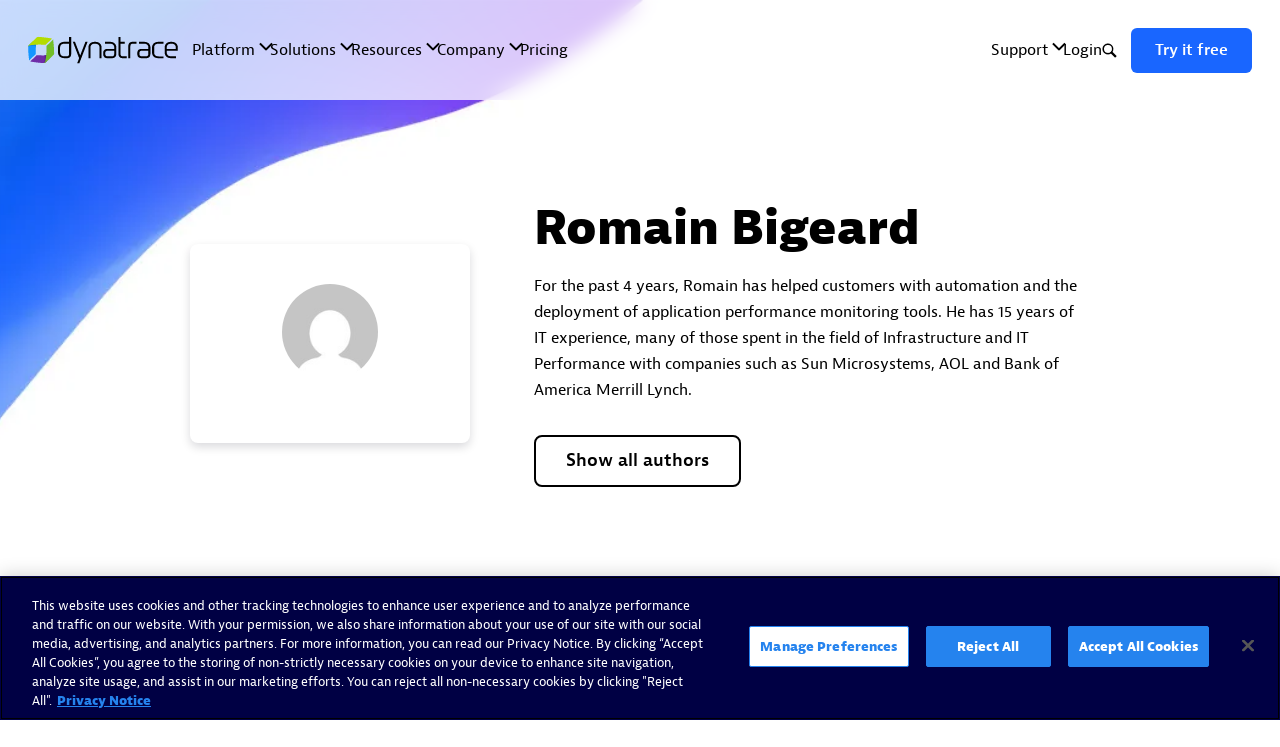

--- FILE ---
content_type: text/html; charset=UTF-8
request_url: https://www.dynatrace.com/news/blog/author/romain-bigeard/
body_size: 40388
content:
<!DOCTYPE html>
<html lang="en">
<head>

<meta charset="UTF-8">
<meta http-equiv="X-UA-Compatible" content="IE=edge">
<meta name="viewport" content="width=device-width, initial-scale=1">

<link rel="preload" href="https://dt-cdn.net/images/newshub-bg-default-2880-058b329f4d.webp" as="image">

<script data-cfasync="false" id="marvel" data-customerid="f00000000236551" src="https://marvel-b2-cdn.bc0a.com/marvel.js"></script>

<title>Romain Bigeard | Dynatrace blog</title>

<link rel="preconnect" href="https://news.cdn.dm.dynatrace.com" crossorigin>
<link rel="preconnect" href="https://cdn.b0e8.com/" crossorigin>
<link rel="preconnect" href="https://cdn.cookielaw.org" crossorigin>
<link rel="preconnect" href="https://www.googletagmanager.com" crossorigin>
<link rel="preconnect" href="https://www.google-analytics.com" crossorigin>

<link rel="preload" href="https://www.dynatrace.com/news/wp-content/themes/dynatrace-newshub/main.js?ver=1.0.0" as="script">
<link rel="preload" href="https://www.dynatrace.com/news/wp-content/plugins/dynatrace-newshub/public/js/main.js?ver=1.0.0" as="script">
<link rel="preload" href="https://marvel-b2-cdn.bc0a.com/marvel.js" as="script">
<link rel="preload" href="https://www.dynatrace.com/news/wp-content/themes/dynatrace-newshub/photoswipe.css?v=1.0.0" as="style">
<link rel="preload" href="https://www.dynatrace.com/news/wp-content/themes/dynatrace-newshub/style.css?v=1.0.0" as="style">

<link rel="stylesheet" type="text/css" href="https://www.dynatrace.com/news/wp-content/themes/dynatrace-newshub/style.css?v=1.0.0">

<script type="text/javascript">
  var dynatraceFont = dynatraceFont || {};
  dynatraceFont.storeKeysOld = ['fcache', 'fcache1', 'fcacheV2', 'fcacheV3'];
  dynatraceFont.storeKey = 'fcacheV4'

  dynatraceFont.addStyles = function addStyles(fonts) {
    if (document.getElementById('font-css') !== null) {
      return;
    }
    var scriptElem = document.getElementsByTagName('script')[0];
    var styleTag = document.createElement('style');
    styleTag.id = 'font-css';
    styleTag.setAttribute('type', 'text/css');
    styleTag.innerHTML = fonts;
    scriptElem.parentNode.insertBefore(styleTag, scriptElem);
  }

  if (localStorage.getItem(dynatraceFont.storeKey) !== null) {
    dynatraceFont.addStyles(localStorage.getItem(dynatraceFont.storeKey));
  }
</script>

<script type="speculationrules">
{
  "prerender": [{
    "where": {
      "href_matches": "/*"
    },
    "eagerness": "moderate"
  }]
}
</script>

<script id="ga-datalayer">
  window.dataLayer = window.dataLayer || [];
  function gtag(){dataLayer.push(arguments);}
    gtag('consent', 'default', {
    'ad_storage': 'granted', 'analytics_storage': 'granted',
    'wait_for_update': 500
    });
  gtag('consent', 'default', {
    'ad_storage': 'denied', 'analytics_storage': 'denied',
    'region': [
      'AT', 'BE', 'BG', 'HR', 'CY', 'CZ', 'DK', 'EE', 'FI', 'FR',
      'DE', 'GR', 'HU', 'IE', 'IT', 'LV', 'LT', 'LU', 'MT', 'NL',
      'PL', 'PT', 'RO', 'SK', 'SI', 'ES', 'SE', 'BR'
        ],    
    'wait_for_update': 500
  });

</script>
<!-- Google Tag Manager -->
<script>(function(w,d,s,l,i){w[l]=w[l]||[];w[l].push({'gtm.start':
new Date().getTime(),event:'gtm.js'});var f=d.getElementsByTagName(s)[0],
j=d.createElement(s),dl=l!='dataLayer'?'&l='+l:'';j.async=true;j.src=
'//www.googletagmanager.com/gtm.js?id='+i+dl;f.parentNode.insertBefore(j,f);
})(window,document,'script','dataLayer','GTM-PMMFLL');</script>
<!-- End Google Tag Manager -->

<script async="" data-id="bec" org-id="f00000000236551" domain=".dynatrace.com" session-timeout="86400000" src="https://cdn.b0e8.com/conv_v3.js"></script>
<script>
  var onetrust_guids = {"www.dynatrace.com": "933013ef-2764-426e-8fc7-0c9f91a46b52", "www.dynatrace.fr": "3caff47f-8e3a-4c74-ac50-99791d544160", "www.dynatrace.de": "667ffe2c-1fac-4705-89d9-ba5e125f56b1", "www.dynatrace.es": "aaedbe14-1cb4-4aaf-a59e-4c12d36e2eed", "www.dynatrace.it": "1a1690f2-f063-43b4-8177-5510a42e7479", "www.dynatrace.cn": "0"}
  if (location.host in onetrust_guids) {
    var onetrust_guid = onetrust_guids[location.host];
  } else {
    var onetrust_guid = "933013ef-2764-426e-8fc7-0c9f91a46b52-test";
  }

  (function() {
    if (onetrust_guid != "0") {
      var el = document.createElement('script');
      el.setAttribute('src', 'https://cdn.cookielaw.org/scripttemplates/otSDKStub.js');
      el.setAttribute('charset', 'UTF-8');
      el.setAttribute('data-ignore-ga', 'true');
      el.setAttribute('data-domain-script', onetrust_guid);
      document.head.appendChild(el);
    }
  })();
  </script>
<script type="text/javascript">
function OptanonWrapper() { }
</script>
<script>
    !function(){var analytics=window.analytics=window.analytics||[];if(!analytics.initialize)if(analytics.invoked)window.console&&console.error&&console.error("Segment snippet included twice.");else{analytics.invoked=!0;analytics.methods=["trackSubmit","trackClick","trackLink","trackForm","pageview","identify","reset","group","track","ready","alias","debug","page","once","off","on","addSourceMiddleware","addIntegrationMiddleware","setAnonymousId","addDestinationMiddleware"];analytics.factory=function(e){return function(){var t=Array.prototype.slice.call(arguments);t.unshift(e);analytics.push(t);return analytics}};for(var e=0;e<analytics.methods.length;e++){var key=analytics.methods[e];analytics[key]=analytics.factory(key)}analytics.load=function(key,e){var t=document.createElement("script");t.type="text/javascript";t.async=!0;t.src="https://t.dynatrace.com/analytics.js/v1/" + key + "/analytics.min.js";var n=document.getElementsByTagName("script")[0];n.parentNode.insertBefore(t,n);analytics._loadOptions=e};analytics._writeKey="bzbvRrB9RABVPe79rvJErOf58RuOHJ4w";;analytics.SNIPPET_VERSION="4.15.3";
    var useragent = navigator.userAgent.toLowerCase();
    var regex = /(gomezagent|apm synthetic agent|ruxitsynthetic|krt16m|ktxn|khte|ktht|kmwm|dynatrace|rigor|archivebox|datadogsynthetics|chrome\/38.0.2125.111)/g;
    var prod_hosts = ["www.dynatrace.com", "www.dynatrace.fr", "www.dynatrace.de", "www.dynatrace.es", "www.dynatrace.it", "www.dynatrace.cn"];
    if (prod_hosts.includes(location.host)) { key = "15mnBRiTBpJAtC1Bkl4nS7LDpWAmVyUt" } else { key = "bzbvRrB9RABVPe79rvJErOf58RuOHJ4w" };
    if (!useragent.match(regex)) {
        analytics.load(key);
        analytics.page();
    }}}();
</script>
<!-- Usersnap Script -->
  <script type="text/javascript">
    var s = document.createElement('script')
    s.async = true;
        s.src = 'https://www.dynat' + 'race.com/customscripts/usersnap.js';
    document.head.appendChild(s);
  </script>

<script>
  function loadScript(url, callback) {
    var script = document.createElement('script');
    script.type = 'text/javascript';

    script.onload = function() {
      callback();
    };

    script.src = url;
    document.getElementsByTagName('head')[0].appendChild(script);
  }

  var highlight = document.querySelectorAll('pre code');
  
  if (highlight) {
    var link = document.createElement('link');
    link.rel = 'stylesheet';
    link.href = '//cdnjs.cloudflare.com/ajax/libs/highlight.js/9.13.1/styles/atom-one-dark-reasonable.min.css';
    document.head.appendChild(link);

    document.addEventListener('DOMContentLoaded', (event) => {
      loadScript('//cdnjs.cloudflare.com/ajax/libs/highlight.js/11.8.0/highlight.min.js', function() {
        document.querySelectorAll('pre code').forEach((block) => {
          hljs.highlightBlock(block);
        });
      });
    });
  }
</script>

<link rel="icon" href="https://www.dynatrace.com/news/wp-content/themes/dynatrace-newshub/favicon.ico">
<link rel="apple-touch-icon" sizes="180x180" href="https://dt-cdn.net/images/apple-touch-icon-180x180-180-80738a22c0.png">



<meta name='robots' content='noindex, follow' />

	<!-- This site is optimized with the Yoast SEO Premium plugin v26.5 (Yoast SEO v26.5) - https://yoast.com/wordpress/plugins/seo/ -->
	<meta name="description" content="For the past 4 years, Romain has helped customers with automation and the deployment of application performance monitoring tools. He has 15 years of IT experience, many of those spent in the field of Infrastructure and IT Performance with companies such as Sun Microsystems, AOL and Bank of America Merrill Lynch." />
	<meta property="og:locale" content="en_US" />
	<meta property="og:type" content="profile" />
	<meta property="og:title" content="Romain Bigeard | Dynatrace news" />
	<meta property="og:description" content="For the past 4 years, Romain has helped customers with automation and the deployment of application performance monitoring tools. He has 15 years of IT experience, many of those spent in the field of Infrastructure and IT Performance with companies such as Sun Microsystems, AOL and Bank of America Merrill Lynch." />
	<meta property="og:site_name" content="Dynatrace news" />
	<meta property="og:image" content="https://news.cdn.dm.dynatrace.com/wp-content/uploads/2024/12/Dynatrace-SocialShare-1600x900-optimized.png" />
	<meta property="og:image:width" content="1600" />
	<meta property="og:image:height" content="900" />
	<meta property="og:image:type" content="image/png" />
	<meta name="twitter:card" content="summary_large_image" />
	<meta name="twitter:site" content="@Dynatrace" />
	<script type="application/ld+json" class="yoast-schema-graph">{"@context":"https://schema.org","@graph":[{"@type":"WebSite","@id":"https://www.dynatrace.com/news/#website","url":"https://www.dynatrace.com/news/","name":"Dynatrace news","description":"The tech industry is moving fast and our customers are as well. Stay up-to-date with the latest trends, best practices, thought leadership, and our solution&#039;s biweekly feature releases.","publisher":{"@id":"https://www.dynatrace.com/news/#organization"},"potentialAction":[{"@type":"SearchAction","target":{"@type":"EntryPoint","urlTemplate":"https://www.dynatrace.com/news/?s={search_term_string}"},"query-input":{"@type":"PropertyValueSpecification","valueRequired":true,"valueName":"search_term_string"}}],"inLanguage":"en"},{"@type":"Organization","@id":"https://www.dynatrace.com/news/#organization","name":"Dynatrace","url":"https://www.dynatrace.com/news/","logo":{"@type":"ImageObject","inLanguage":"en","@id":"https://www.dynatrace.com/news/#/schema/logo/image/","url":"https://news.cdn.dm.dynatrace.com/wp-content/uploads/2025/07/dynatrace_web.png","contentUrl":"https://news.cdn.dm.dynatrace.com/wp-content/uploads/2025/07/dynatrace_web.png","width":717,"height":201,"caption":"Dynatrace"},"image":{"@id":"https://www.dynatrace.com/news/#/schema/logo/image/"},"sameAs":["https://www.facebook.com/Dynatrace/","https://x.com/Dynatrace","https://www.instagram.com/dynatrace/","https://www.linkedin.com/company/dynatrace","https://www.youtube.com/c/dynatrace","https://en.wikipedia.org/wiki/Dynatrace","https://www.glassdoor.com/Overview/Working-at-Dynatrace-EI_IE309684.1120.htm"],"description":"Dynatrace is advancing observability for today’s digital businesses, helping to transform the complexity of modern digital ecosystems into powerful business assets. By leveraging AI-powered insights, Dynatrace enables organizations to analyze, automate, and innovate faster to drive their business forward."}]}</script>
	<!-- / Yoast SEO Premium plugin. -->


<link rel="alternate" type="application/rss+xml" title="Dynatrace news &raquo; Feed" href="https://www.dynatrace.com/news/feed/" />
<link rel="alternate" type="application/rss+xml" title="Dynatrace news &raquo; Posts by Romain Bigeard Feed" href="https://www.dynatrace.com/news/blog/author/romain-bigeard/feed/" />
<style id='wp-img-auto-sizes-contain-inline-css' type='text/css'>
img:is([sizes=auto i],[sizes^="auto," i]){contain-intrinsic-size:3000px 1500px}
/*# sourceURL=wp-img-auto-sizes-contain-inline-css */
</style>
<style id='classic-theme-styles-inline-css' type='text/css'>
/*! This file is auto-generated */
.wp-block-button__link{color:#fff;background-color:#32373c;border-radius:9999px;box-shadow:none;text-decoration:none;padding:calc(.667em + 2px) calc(1.333em + 2px);font-size:1.125em}.wp-block-file__button{background:#32373c;color:#fff;text-decoration:none}
/*# sourceURL=/wp-includes/css/classic-themes.min.css */
</style>
<style>.post-thumbnail img[src$='.svg'] { width: 100%; height: auto; }</style><meta name="twitter:partner" content="tfwp" />
<meta name="twitter:card" content="summary" /><meta name="twitter:title" content="Romain Bigeard" /><meta name="twitter:description" content="For the past 4 years, Romain has helped customers with automation and the deployment of application performance monitoring tools. He has 15 years of IT experience, many of those spent in the field of Infrastructure and IT Performance with companies such as Sun Microsystems, AOL and Bank of America Merrill Lynch." />


<style id='global-styles-inline-css' type='text/css'>
:root{--wp--preset--aspect-ratio--square: 1;--wp--preset--aspect-ratio--4-3: 4/3;--wp--preset--aspect-ratio--3-4: 3/4;--wp--preset--aspect-ratio--3-2: 3/2;--wp--preset--aspect-ratio--2-3: 2/3;--wp--preset--aspect-ratio--16-9: 16/9;--wp--preset--aspect-ratio--9-16: 9/16;--wp--preset--color--black: #000000;--wp--preset--color--cyan-bluish-gray: #abb8c3;--wp--preset--color--white: #ffffff;--wp--preset--color--pale-pink: #f78da7;--wp--preset--color--vivid-red: #cf2e2e;--wp--preset--color--luminous-vivid-orange: #ff6900;--wp--preset--color--luminous-vivid-amber: #fcb900;--wp--preset--color--light-green-cyan: #7bdcb5;--wp--preset--color--vivid-green-cyan: #00d084;--wp--preset--color--pale-cyan-blue: #8ed1fc;--wp--preset--color--vivid-cyan-blue: #0693e3;--wp--preset--color--vivid-purple: #9b51e0;--wp--preset--gradient--vivid-cyan-blue-to-vivid-purple: linear-gradient(135deg,rgb(6,147,227) 0%,rgb(155,81,224) 100%);--wp--preset--gradient--light-green-cyan-to-vivid-green-cyan: linear-gradient(135deg,rgb(122,220,180) 0%,rgb(0,208,130) 100%);--wp--preset--gradient--luminous-vivid-amber-to-luminous-vivid-orange: linear-gradient(135deg,rgb(252,185,0) 0%,rgb(255,105,0) 100%);--wp--preset--gradient--luminous-vivid-orange-to-vivid-red: linear-gradient(135deg,rgb(255,105,0) 0%,rgb(207,46,46) 100%);--wp--preset--gradient--very-light-gray-to-cyan-bluish-gray: linear-gradient(135deg,rgb(238,238,238) 0%,rgb(169,184,195) 100%);--wp--preset--gradient--cool-to-warm-spectrum: linear-gradient(135deg,rgb(74,234,220) 0%,rgb(151,120,209) 20%,rgb(207,42,186) 40%,rgb(238,44,130) 60%,rgb(251,105,98) 80%,rgb(254,248,76) 100%);--wp--preset--gradient--blush-light-purple: linear-gradient(135deg,rgb(255,206,236) 0%,rgb(152,150,240) 100%);--wp--preset--gradient--blush-bordeaux: linear-gradient(135deg,rgb(254,205,165) 0%,rgb(254,45,45) 50%,rgb(107,0,62) 100%);--wp--preset--gradient--luminous-dusk: linear-gradient(135deg,rgb(255,203,112) 0%,rgb(199,81,192) 50%,rgb(65,88,208) 100%);--wp--preset--gradient--pale-ocean: linear-gradient(135deg,rgb(255,245,203) 0%,rgb(182,227,212) 50%,rgb(51,167,181) 100%);--wp--preset--gradient--electric-grass: linear-gradient(135deg,rgb(202,248,128) 0%,rgb(113,206,126) 100%);--wp--preset--gradient--midnight: linear-gradient(135deg,rgb(2,3,129) 0%,rgb(40,116,252) 100%);--wp--preset--font-size--small: 13px;--wp--preset--font-size--medium: 20px;--wp--preset--font-size--large: 36px;--wp--preset--font-size--x-large: 42px;--wp--preset--spacing--20: 0.44rem;--wp--preset--spacing--30: 0.67rem;--wp--preset--spacing--40: 1rem;--wp--preset--spacing--50: 1.5rem;--wp--preset--spacing--60: 2.25rem;--wp--preset--spacing--70: 3.38rem;--wp--preset--spacing--80: 5.06rem;--wp--preset--shadow--natural: 6px 6px 9px rgba(0, 0, 0, 0.2);--wp--preset--shadow--deep: 12px 12px 50px rgba(0, 0, 0, 0.4);--wp--preset--shadow--sharp: 6px 6px 0px rgba(0, 0, 0, 0.2);--wp--preset--shadow--outlined: 6px 6px 0px -3px rgb(255, 255, 255), 6px 6px rgb(0, 0, 0);--wp--preset--shadow--crisp: 6px 6px 0px rgb(0, 0, 0);}:where(.is-layout-flex){gap: 0.5em;}:where(.is-layout-grid){gap: 0.5em;}body .is-layout-flex{display: flex;}.is-layout-flex{flex-wrap: wrap;align-items: center;}.is-layout-flex > :is(*, div){margin: 0;}body .is-layout-grid{display: grid;}.is-layout-grid > :is(*, div){margin: 0;}:where(.wp-block-columns.is-layout-flex){gap: 2em;}:where(.wp-block-columns.is-layout-grid){gap: 2em;}:where(.wp-block-post-template.is-layout-flex){gap: 1.25em;}:where(.wp-block-post-template.is-layout-grid){gap: 1.25em;}.has-black-color{color: var(--wp--preset--color--black) !important;}.has-cyan-bluish-gray-color{color: var(--wp--preset--color--cyan-bluish-gray) !important;}.has-white-color{color: var(--wp--preset--color--white) !important;}.has-pale-pink-color{color: var(--wp--preset--color--pale-pink) !important;}.has-vivid-red-color{color: var(--wp--preset--color--vivid-red) !important;}.has-luminous-vivid-orange-color{color: var(--wp--preset--color--luminous-vivid-orange) !important;}.has-luminous-vivid-amber-color{color: var(--wp--preset--color--luminous-vivid-amber) !important;}.has-light-green-cyan-color{color: var(--wp--preset--color--light-green-cyan) !important;}.has-vivid-green-cyan-color{color: var(--wp--preset--color--vivid-green-cyan) !important;}.has-pale-cyan-blue-color{color: var(--wp--preset--color--pale-cyan-blue) !important;}.has-vivid-cyan-blue-color{color: var(--wp--preset--color--vivid-cyan-blue) !important;}.has-vivid-purple-color{color: var(--wp--preset--color--vivid-purple) !important;}.has-black-background-color{background-color: var(--wp--preset--color--black) !important;}.has-cyan-bluish-gray-background-color{background-color: var(--wp--preset--color--cyan-bluish-gray) !important;}.has-white-background-color{background-color: var(--wp--preset--color--white) !important;}.has-pale-pink-background-color{background-color: var(--wp--preset--color--pale-pink) !important;}.has-vivid-red-background-color{background-color: var(--wp--preset--color--vivid-red) !important;}.has-luminous-vivid-orange-background-color{background-color: var(--wp--preset--color--luminous-vivid-orange) !important;}.has-luminous-vivid-amber-background-color{background-color: var(--wp--preset--color--luminous-vivid-amber) !important;}.has-light-green-cyan-background-color{background-color: var(--wp--preset--color--light-green-cyan) !important;}.has-vivid-green-cyan-background-color{background-color: var(--wp--preset--color--vivid-green-cyan) !important;}.has-pale-cyan-blue-background-color{background-color: var(--wp--preset--color--pale-cyan-blue) !important;}.has-vivid-cyan-blue-background-color{background-color: var(--wp--preset--color--vivid-cyan-blue) !important;}.has-vivid-purple-background-color{background-color: var(--wp--preset--color--vivid-purple) !important;}.has-black-border-color{border-color: var(--wp--preset--color--black) !important;}.has-cyan-bluish-gray-border-color{border-color: var(--wp--preset--color--cyan-bluish-gray) !important;}.has-white-border-color{border-color: var(--wp--preset--color--white) !important;}.has-pale-pink-border-color{border-color: var(--wp--preset--color--pale-pink) !important;}.has-vivid-red-border-color{border-color: var(--wp--preset--color--vivid-red) !important;}.has-luminous-vivid-orange-border-color{border-color: var(--wp--preset--color--luminous-vivid-orange) !important;}.has-luminous-vivid-amber-border-color{border-color: var(--wp--preset--color--luminous-vivid-amber) !important;}.has-light-green-cyan-border-color{border-color: var(--wp--preset--color--light-green-cyan) !important;}.has-vivid-green-cyan-border-color{border-color: var(--wp--preset--color--vivid-green-cyan) !important;}.has-pale-cyan-blue-border-color{border-color: var(--wp--preset--color--pale-cyan-blue) !important;}.has-vivid-cyan-blue-border-color{border-color: var(--wp--preset--color--vivid-cyan-blue) !important;}.has-vivid-purple-border-color{border-color: var(--wp--preset--color--vivid-purple) !important;}.has-vivid-cyan-blue-to-vivid-purple-gradient-background{background: var(--wp--preset--gradient--vivid-cyan-blue-to-vivid-purple) !important;}.has-light-green-cyan-to-vivid-green-cyan-gradient-background{background: var(--wp--preset--gradient--light-green-cyan-to-vivid-green-cyan) !important;}.has-luminous-vivid-amber-to-luminous-vivid-orange-gradient-background{background: var(--wp--preset--gradient--luminous-vivid-amber-to-luminous-vivid-orange) !important;}.has-luminous-vivid-orange-to-vivid-red-gradient-background{background: var(--wp--preset--gradient--luminous-vivid-orange-to-vivid-red) !important;}.has-very-light-gray-to-cyan-bluish-gray-gradient-background{background: var(--wp--preset--gradient--very-light-gray-to-cyan-bluish-gray) !important;}.has-cool-to-warm-spectrum-gradient-background{background: var(--wp--preset--gradient--cool-to-warm-spectrum) !important;}.has-blush-light-purple-gradient-background{background: var(--wp--preset--gradient--blush-light-purple) !important;}.has-blush-bordeaux-gradient-background{background: var(--wp--preset--gradient--blush-bordeaux) !important;}.has-luminous-dusk-gradient-background{background: var(--wp--preset--gradient--luminous-dusk) !important;}.has-pale-ocean-gradient-background{background: var(--wp--preset--gradient--pale-ocean) !important;}.has-electric-grass-gradient-background{background: var(--wp--preset--gradient--electric-grass) !important;}.has-midnight-gradient-background{background: var(--wp--preset--gradient--midnight) !important;}.has-small-font-size{font-size: var(--wp--preset--font-size--small) !important;}.has-medium-font-size{font-size: var(--wp--preset--font-size--medium) !important;}.has-large-font-size{font-size: var(--wp--preset--font-size--large) !important;}.has-x-large-font-size{font-size: var(--wp--preset--font-size--x-large) !important;}
/*# sourceURL=global-styles-inline-css */
</style>
</head>

<body class="archive author author-romain-bigeard author-88 wp-theme-dynatrace-newshub ">

<!-- Google Tag Manager -->
<noscript><iframe src="//www.googletagmanager.com/ns.html?id=GTM-PMMFLL"
height="0" width="0" style="display:none;visibility:hidden"></iframe></noscript>
<!-- End Google Tag Manager -->
<dt-common-navigation
  variant="light-transparent"
  endpoint="live-en"
  
  
>
</dt-common-navigation>
<svg xmlns="https://www.w3.org/2000/svg" style="width:0; height:0; display: none;" aria-hidden="true" hidden>
  <defs>
		<symbol id="mail" viewBox="0 0 512 512">
      <path d="m76.41,96c-27.19,0-48.98,22.49-48.98,49.17v221.5c0,26.68,21.79,49.34,48.98,49.34h359.19c27.19,0,48.98-22.66,48.98-49.34v-221.5c0-26.68-21.79-49.17-48.98-49.17H76.41Zm2.38,32h354.6l-167.69,156c-6.1,5.68-12.93,5.68-19.05,0L78.79,128Zm-18.71,26.67l111.23,103.34-111.23,108.67v-212Zm391.84,0v212l-110.89-108.84,110.89-103.16Zm-134.35,125.17l105.95,104.17H88.65l106.3-104,29.25,27.16c17.73,16.47,46.22,16.49,63.95,0l29.42-27.34Z"/>
    </symbol>

    <symbol id="x" viewBox="0 0 512 512">
      <path d="M289.1,221.2l129.5-150.6h-30.7l-112.5,130.7-89.8-130.7h-103.6l135.8,197.7-135.8,157.9h30.7l118.8-138.1,94.9,138.1h103.6l-140.9-205h0ZM247.1,270.1l-13.8-19.7L123.8,93.8h47.1l88.4,126.4,13.8,19.7,114.9,164.3h-47.1l-93.7-134.1h0Z"/>
    </symbol>

    <symbol id="linkedin" viewBox="0 0 512 512">
			<path d="M151.9,434.3V192.2H71.2v244.7h80.7V434.3z M112.8,158.4c28.6,0,46.8-18.2,46.8-41.6
				c-2.6-23.4-18.2-41.6-46.8-41.6S66,93.3,66,116.8S84.2,158.4,112.8,158.4L112.8,158.4L112.8,158.4z"/>
			<path d="M198.7,434.3h80.7V298.9c0-7.8,0-15.6,2.6-20.8c5.2-15.6,18.2-28.6,41.6-28.6c28.6,0,41.6,23.4,41.6,54.7
				v130.1H446V293.7c0-75.5-39-109.3-93.7-109.3c-44.2,0-62.5,23.4-72.9,41.6l0,0v-33.8h-80.7C198.7,215.7,198.7,434.3,198.7,434.3
				L198.7,434.3z"/>
	  </symbol>

    <symbol id="slideshare" viewBox="0 0 512 512">
      <g>
      	<ellipse cx="200" cy="219.3" rx="50.4" ry="47.4"/>
      	<ellipse cx="318.3" cy="219.3" rx="50.4" ry="47.4"/>
      	<g>
      		<path d="M453.3,242.7c-1.9-0.2-5.9,2.2-11.4,5.7v-164c0-21.2-17.2-38.4-38.4-38.4H109.8
      			c-21.2,0-38.4,17.2-38.4,38.4v164.8c-6.1-4-10.6-6.8-12.7-6.6c-5.3,0.6-10.3,3.6-8.1,12.8c2.2,9.1,36.7,42.8,89.9,64
      			c-5.7,13.6-9.2,30.9-9.2,49.8c0,10.7,1.7,39.9,15,61.3c7.7,12.4,28.2,33.4,52.9,35.1c11.9,0.8,25.3,0.8,36.6-8.6
      			c10.4-8.7,14.9-22.1,14.8-29.7c0-1,0-50.7,0-86.1l10.9,3.8c0,35.1,0,81.4,0,82.3c-0.1,7.5,4.4,21,14.8,29.7
      			c11.3,9.4,24.7,9.4,36.6,8.6c24.6-1.7,45.1-22.7,52.9-35.1c13.3-21.4,15-50.6,15-61.3c0-18.9-3.4-36.2-9.2-49.8
      			c53.3-21.2,87.7-54.9,89.9-64C463.7,246.3,458.6,243.3,453.3,242.7z M342.8,285.9c-9.5,1.4-45.7,1.1-60.2,0.3
      			c-14.5-0.8-20.9,12.3-21.2,20c0,0,0,0.1,0,0.2c-5.6-4.6-11-9.8-15.4-13.6c-3.4-4.1-9.5-7-16.6-6.6c-14.5,0.8-50.7,1.1-60.2-0.3
      			c-9.5-1.4-36.8-5.3-60.4-15c-5.6-2.3-11-5.1-16.2-8.1V94c0-14.3,11.6-25.9,25.9-25.9h276.2c14.3,0,25.9,11.6,25.9,25.9v168.1
      			c-5.5,3.2-11.4,6.3-17.4,8.8C379.5,280.6,352.2,284.5,342.8,285.9z"/>
      	</g>
      </g>
    </symbol>

    <symbol id="facebook" viewBox="0 0 512 512">
			<path d="M205.8,463.4V270.5h-63.4V186h63.4v-31.7c0-58.1,42.3-108.3,95.1-108.3h68.7v84.5h-68.7
				c-7.9,0-15.8,7.9-15.8,23.8v34.3h84.5v84.5h-84.5V466h-79.2V463.4z"/>
		</symbol>

    <symbol id="website" viewBox="0 0 512 512">
    	<path d="M445.583,251.194c-2.542-97.573-80.791-178.516-177.91-184.326c-7.401-1.138-15.24-1.134-21.959-0.124
    		C144.935,72.049,65.992,155.287,65.992,256.241C65.992,360.874,151.155,446,255.835,446c102.589,0,187.631-83.31,189.753-185.796
    		c0.28-1.443,0.42-2.905,0.42-4.456C446.008,254.176,445.864,252.646,445.583,251.194z M271.545,281.161V230.33
    		c25.918,0.46,49.648,2.157,72.305,5.179c0.435,6.981,0.478,14.04,0.478,20.24v0.835c0,6.699,0,13.078-0.385,19.386
    		C321.328,278.995,297.564,280.693,271.545,281.161z M371.844,271.271c0.229-4.822,0.338-9.946,0.338-15.523
    		c0-5.134-0.128-10.327-0.379-15.512c0.755,0.159,1.505,0.311,2.251,0.47c29.184,6.208,39.781,12.789,43.09,15.461
    		c-3.439,2.585-15.158,8.682-42.929,14.611C373.439,270.948,372.648,271.11,371.844,271.271z M383.596,214.062
    		c-4.566-1.037-9.368-2.008-14.603-2.956c-4.69-32.553-14.552-62.464-28.588-86.659c-1.874-3.247-3.829-6.389-5.855-9.418
    		c40.548,22.749,70.022,62.528,79.599,108.059C405.757,219.761,395.673,216.784,383.596,214.062z M340.361,304.694
    		c-4.571,26.006-12.667,49.512-23.541,68.27c-12.152,20.951-28.765,36.282-45.275,42.049V309.219
    		C296.104,308.809,318.214,307.355,340.361,304.694z M333.467,398.036c2.402-3.501,4.718-7.173,6.934-10.997
    		c14.045-24.223,23.906-54.135,28.592-86.671c5.039-0.915,9.935-1.907,14.599-2.952c12.181-2.75,22.343-5.754,30.81-9.123
    		C404.955,334.778,374.97,375.198,333.467,398.036z M271.545,202.255V96.47c16.358,5.744,32.884,21.067,45.048,42.051
    		c11.249,19.368,19.502,42.863,24.001,68.253C318.474,204.121,296.292,202.667,271.545,202.255z M173.943,206.764
    		c4.435-24.67,12.855-48.162,24.489-68.245c14.558-25.105,28.839-38.154,46.999-42.638v106.354
    		C214.413,202.626,194.794,204.206,173.943,206.764z M245.432,230.301v50.875c-33.017-0.466-54.359-2.414-75.067-5.214
    		c-0.227-2.013-0.499-4.035-0.773-6.062c-0.627-4.666-1.276-9.49-1.276-14.152c0-4.676,0.649-9.504,1.276-14.17
    		c0.274-2.028,0.55-4.051,0.773-6.063C191.143,232.707,212.504,230.754,245.432,230.301z M140.622,240.236
    		c-0.26,5.305-0.39,10.502-0.39,15.512c0,5.006,0.13,10.199,0.39,15.502c-0.761-0.154-1.518-0.313-2.266-0.476
    		c-26.384-5.631-38.494-11.917-42.572-14.984c4.202-3.241,16.316-9.492,42.572-15.084
    		C139.104,240.543,139.857,240.387,140.622,240.236z M171.985,124.439c-14.038,24.207-23.901,54.118-28.594,86.669
    		c-5.229,0.95-10.022,1.925-14.58,2.952c-12.479,2.818-22.832,5.898-31.386,9.356c9.612-46.181,39.571-86.349,80.869-109.051
    		C176.106,117.601,173.999,120.964,171.985,124.439z M128.816,297.416c4.658,1.041,9.546,2.033,14.574,2.952
    		c4.69,32.53,14.552,62.441,28.594,86.671c2.348,4.055,4.814,7.939,7.385,11.646c-42.266-22.782-72.725-63.583-82.176-110.731
    		C105.831,291.449,116.424,294.622,128.816,297.416z M245.432,309.234v106.368c-18.496-4.554-33.375-17.917-47.719-42.638
    		c-10.62-18.309-18.37-41.245-23.07-68.258C195.839,307.32,214.766,308.844,245.432,309.234z"/>
  	</symbol>

    <symbol id="rss" viewBox="0 0 512 512">
      <circle cx="129.4" cy="382.5" r="63.2"/>
      <path d="M109.1,179.7c-14.7,0-29.1,1.4-43.1,4.2v61c13.7-3.7,28.2-5.7,43.1-5.7c90.4,0,163.7,73.3,163.7,163.7
       c0,14.9-2,29.4-5.8,43.2h61.1c2.7-14,4.2-28.4,4.2-43.2C332.3,279.6,232.4,179.7,109.1,179.7z"/>
      <path d="M119.3,66c-18.1,0-35.9,1.5-53.3,4.4v60.4c17.2-3.5,35-5.3,53.3-5.3c147.6,0,267.3,119.7,267.3,267.3
       c0,18.3-1.9,36.1-5.4,53.3h60.5c2.9-17.4,4.4-35.2,4.4-53.3C446,212.2,299.7,66,119.3,66z"/>
    </symbol>

    <g id="search_magnifyingglass">
      <path d="M200.759,104.318c25.76,0,49.979,10.032,68.194,28.248c37.6,37.604,37.6,98.785,0,136.385
      c-18.216,18.216-42.434,28.248-68.194,28.248c-25.76,0-49.978-10.032-68.194-28.248c-18.216-18.212-28.245-42.431-28.245-68.19
      s10.029-49.979,28.245-68.194C150.781,114.351,174.999,104.318,200.759,104.318 M200.759,66
      c-34.486,0-68.973,13.157-95.286,39.475c-52.628,52.623-52.628,137.948,0,190.572c26.31,26.314,60.796,39.471,95.286,39.471
      c34.486,0,68.973-13.156,95.287-39.471c52.627-52.627,52.627-137.949,0-190.572C269.731,79.157,235.245,66,200.759,66L200.759,66z"></path>
      <path d="M443.765,411.84c2.979,2.979,2.979,7.858,0,10.837l-21.083,21.09c-2.979,2.979-7.854,2.979-10.837,0
      l-106.699-106.7c-2.979-2.979-2.979-7.857,0-10.836l21.086-21.087c2.982-2.979,7.854-2.979,10.837,0L443.765,411.84z"></path>
    </g>

		<symbol id="external_link" viewBox="0 0 512 512">
			<path d="M400 253.588V400H112V112h146.412l-48-48H80c-8.837 0-16 7.164-16 16v352c0 8.837 7.163 16 16 16h352c8.837 0 16-7.163 16-16V301.588l-48-48z"/>
			<path d="M278.294 64l62.226 62.225L210.745 256 256 301.255 385.775 171.48 448 233.706V64z"/>
		</symbol>

		<symbol id="dropdown_open" viewBox="0 0 512 512">
			<path d="M403.078 142.412L256 289.49 108.922 142.412l-45.255 45.255L256 380l192.333-192.333z"/>
		</symbol>

		<symbol id="support_help" viewBox="0 0 512 512">
			<path d="M256 64C149.961 64 64 149.961 64 256s85.961 192 192 192 192-85.961 192-192S362.039 64 256 64zm0 24.008c28.875 0 55.612 7.942 79.334 20.775l-35.692 35.708c-13.545-5.31-28.192-8.483-43.642-8.483-15.444 0-30.09 3.173-43.636 8.483l-35.695-35.708C200.384 95.95 227.128 88.008 256 88.008zM144.482 299.643l-35.715 35.7C95.953 311.62 88 284.875 88 256s7.953-55.604 20.767-79.334l35.715 35.7C139.172 225.933 136 240.558 136 256c0 15.45 3.172 30.098 8.482 43.643zM256 424c-28.872 0-55.616-7.95-79.331-20.76l35.695-35.715c13.545 5.31 28.192 8.483 43.636 8.483 15.45 0 30.097-3.173 43.642-8.483l35.692 35.716C311.612 416.05 284.875 424 256 424zm0-71.996c-53.022 0-96.004-42.982-96.004-96.004s42.982-96.004 96.004-96.004 96.004 42.982 96.004 96.004-42.982 96.004-96.004 96.004zm111.51-52.36C372.833 286.097 376 271.45 376 256c0-15.442-3.166-30.067-8.49-43.634l35.722-35.7C416.052 200.396 424 227.126 424 256c0 28.875-7.948 55.62-20.768 79.343l-35.723-35.7z"/>
		</symbol>

		<symbol id="filter" viewBox="0 0 512 512">
			<path d="M437.974 80H74.031c-6.39 0-10.845 5.166-9.906 11.478l4.317 28.937c.946 6.313 5.34 15.238 9.763 19.837l127.396 132.38c4.424 4.6 8.727 13.54 9.559 19.86L231.494 420.5c.832 6.328 6.737 11.501 13.128 11.501h22.754c6.39 0 12.303-5.173 13.135-11.5l16.326-128.008c.84-6.32 5.142-15.26 9.567-19.86l127.389-132.38c4.431-4.6 8.825-13.524 9.763-19.837l4.317-28.937C448.82 85.166 444.365 80 437.974 80zm-65.524 54.774l-36.132 37.547a12 12 0 0 1-8.646 3.68H184.33a12 12 0 0 1-8.647-3.68l-36.133-37.547c-2.446-2.541-.645-6.774 2.882-6.774h227.135c3.527 0 5.328 4.232 2.883 6.774z"/>
		</symbol>

		<symbol id="info" viewBox="0 0 16 32">
			<path d="M2.29335 32H3.31557V30.9778H2.29335V32ZM10.4711 32H11.4933V30.9778H10.4711V32ZM6.38224 32H7.40446V30.9778H6.38224V32ZM0.248901 32H1.27112V30.9778H0.248901V32ZM4.33779 32H5.36001V30.9778H4.33779V32ZM8.42668 32H9.4489V30.9778H8.42668V32ZM14.56 32H15.5822V30.9778H14.56V32ZM12.5156 32H13.5378V30.9778H12.5156V32ZM6.38224 1.02222H7.40446V0H6.38224V1.02222ZM10.4711 1.02222H11.4933V0H10.4711V1.02222ZM4.33779 1.02222H5.36001V0H4.33779V1.02222ZM8.42668 1.02222H9.4489V0H8.42668V1.02222ZM10.4711 2.74222H11.4933V1.72H10.4711V2.74222ZM4.33779 2.74222H5.36001V1.72H4.33779V2.74222ZM8.42668 2.74222H9.4489V1.72H8.42668V2.74222ZM6.38224 2.74222H7.40446V1.72H6.38224V2.74222ZM8.42668 4.46222H9.4489V3.44H8.42668V4.46222ZM4.33779 4.46222H5.36001V3.44H4.33779V4.46222ZM10.4711 4.46222H11.4933V3.44H10.4711V4.46222ZM6.38224 4.46222H7.40446V3.44H6.38224V4.46222ZM8.42668 6.18222H9.4489V5.16H8.42668V6.18222ZM6.38224 6.18222H7.40446V5.16H6.38224V6.18222ZM4.33779 6.18222H5.36001V5.16H4.33779V6.18222ZM10.4711 6.18222H11.4933V5.16H10.4711V6.18222ZM4.33779 11.3467H5.36001V10.3244H4.33779V11.3467ZM2.29335 11.3467H3.31557V10.3244H2.29335V11.3467ZM10.4711 11.3467H11.4933V10.3244H10.4711V11.3467ZM6.38224 11.3467H7.40446V10.3244H6.38224V11.3467ZM0.248901 11.3467H1.27112V10.3244H0.248901V11.3467ZM8.42668 11.3467H9.4489V10.3244H8.42668V11.3467ZM10.4711 13.0667H11.4933V12.0444H10.4711V13.0667ZM2.29335 13.0667H3.31557V12.0444H2.29335V13.0667ZM6.38224 13.0667H7.40446V12.0444H6.38224V13.0667ZM4.33779 13.0667H5.36001V12.0444H4.33779V13.0667ZM8.42668 13.0667H9.4489V12.0444H8.42668V13.0667ZM0.248901 13.0667H1.27112V12.0444H0.248901V13.0667ZM2.29335 14.7867H3.31557V13.7644H2.29335V14.7867ZM8.42668 14.7867H9.4489V13.7644H8.42668V14.7867ZM4.33779 14.7867H5.36001V13.7644H4.33779V14.7867ZM0.248901 14.7867H1.27112V13.7644H0.248901V14.7867ZM6.38224 14.7867H7.40446V13.7644H6.38224V14.7867ZM10.4711 14.7867H11.4933V13.7644H10.4711V14.7867ZM6.38224 16.5067H7.40446V15.4844H6.38224V16.5067ZM4.33779 16.5067H5.36001V15.4844H4.33779V16.5067ZM8.42668 16.5067H9.4489V15.4844H8.42668V16.5067ZM10.4711 16.5067H11.4933V15.4844H10.4711V16.5067ZM10.4711 18.2267H11.4933V17.2044H10.4711V18.2267ZM4.33779 18.2267H5.36001V17.2044H4.33779V18.2267ZM8.42668 18.2267H9.4489V17.2044H8.42668V18.2267ZM6.38224 18.2267H7.40446V17.2044H6.38224V18.2267ZM10.4711 19.9467H11.4933V18.9244H10.4711V19.9467ZM6.38224 19.9467H7.40446V18.9244H6.38224V19.9467ZM4.33779 19.9467H5.36001V18.9244H4.33779V19.9467ZM8.42668 19.9467H9.4489V18.9244H8.42668V19.9467ZM4.33779 21.6667H5.36001V20.6444H4.33779V21.6667ZM6.38224 21.6667H7.40446V20.6444H6.38224V21.6667ZM8.42668 21.6667H9.4489V20.6444H8.42668V21.6667ZM10.4711 21.6667H11.4933V20.6444H10.4711V21.6667ZM4.33779 23.3867H5.36001V22.3644H4.33779V23.3867ZM8.42668 23.3867H9.4489V22.3644H8.42668V23.3867ZM10.4711 23.3867H11.4933V22.3644H10.4711V23.3867ZM6.38224 23.3867H7.40446V22.3644H6.38224V23.3867ZM4.33779 25.1067H5.36001V24.0844H4.33779V25.1067ZM8.42668 25.1067H9.4489V24.0844H8.42668V25.1067ZM6.38224 25.1067H7.40446V24.0844H6.38224V25.1067ZM10.4711 25.1067H11.4933V24.0844H10.4711V25.1067ZM4.33779 26.8267H5.36001V25.8044H4.33779V26.8267ZM8.42668 26.8267H9.4489V25.8044H8.42668V26.8267ZM10.4711 26.8267H11.4933V25.8044H10.4711V26.8267ZM6.38224 26.8267H7.40446V25.8044H6.38224V26.8267ZM10.4711 28.5467H11.4933V27.5244H10.4711V28.5467ZM8.42668 28.5467H9.4489V27.5244H8.42668V28.5467ZM6.38224 28.5467H7.40446V27.5244H6.38224V28.5467ZM4.33779 28.5467H5.36001V27.5244H4.33779V28.5467ZM14.56 29.2444V30.2667H15.5822V29.2444H14.56ZM12.5156 30.2667H13.5378V29.2444H12.5156V30.2667ZM0.248901 30.2667H1.27112V29.2444H0.248901V30.2667ZM10.4711 30.2667H11.4933V29.2444H10.4711V30.2667ZM2.29335 30.2667H3.31557V29.2444H2.29335V30.2667ZM8.42668 30.2667H9.4489V29.2444H8.42668V30.2667ZM4.33779 30.2667H5.36001V29.2444H4.33779V30.2667ZM6.38224 30.2667H7.40446V29.2444H6.38224V30.2667Z" fill="black"/>
		</symbol>

  </defs>
</svg>


<main class="author-archive layout is-flex">

  <div class="container">
    <img src="https://dt-cdn.net/images/wave-half-left-1920-a5c903653b.jpg" class="masthead__background" alt="Section background" />
    <div itemscope itemtype="https://schema.org/Person" class="authorprofile  authorprofile--page">
  <div class="authorbox">
  <div itemprop="image" class="author__avatar">
          <img alt='Romain Bigeard' src='https://secure.gravatar.com/avatar/c1ca0dad22b915e74c4264f410a54a8a106634af0e095fe3bae718ed762958a2?s=124&#038;d=mm&#038;r=g' srcset='https://secure.gravatar.com/avatar/c1ca0dad22b915e74c4264f410a54a8a106634af0e095fe3bae718ed762958a2?s=248&#038;d=mm&#038;r=g 2x' class='avatar avatar-124 photo' height='124' width='124' loading='lazy' decoding='async'/>
      </div>
  <span class="author__name byline vcard h-card p-author" itemprop="name">
  <span class="fn p-name">
    <a href="/news/blog/author/romain-bigeard/">Romain Bigeard</a>
  </span>
</span>
  <p class="author__social">
                      </p>
  </div>
    <div class="author__details">
    <h1>Romain Bigeard</h1>
          <p class="author__description" itemprop="description">
        For the past 4 years, Romain has helped customers with automation and the deployment of application performance monitoring tools. He has 15 years of IT experience, many of those spent in the field of Infrastructure and IT Performance with companies such as Sun Microsystems, AOL and Bank of America Merrill Lynch.
      </p>
              <a href="https://www.dynatrace.com/news/blog/author/" class="btn btn--tertiary">Show all authors</a>
      </div>
  </div>
  </div>

   <div class="js-container container container--feed ">
      <h2 class="page-title">Well that escalated quickly!</h2>
    <p>It seems that filtering got a little out of hand. Try to use other filter inputs or<br>clear all filters to take back control.</p>
            <button role="button" type="button" class="btn btn--primary js-clear-filter">Clear all filters</button>
    </div>

</main> 

<div class="dt-common-footer-spacer"></div>
<dt-common-footer
    endpoint="live-en"
    variant="gradient"
></dt-common-footer>


<script type="speculationrules">
{"prefetch":[{"source":"document","where":{"and":[{"href_matches":"/news/*"},{"not":{"href_matches":["/news/wp-*.php","/news/wp-admin/*","/news/wp-content/uploads/*","/news/wp-content/*","/news/wp-content/plugins/*","/news/wp-content/themes/dynatrace-newshub/*","/news/*\\?(.+)"]}},{"not":{"selector_matches":"a[rel~=\"nofollow\"]"}},{"not":{"selector_matches":".no-prefetch, .no-prefetch a"}}]},"eagerness":"conservative"}]}
</script>
<script type="text/javascript" src="https://www.dynatrace.com/news/wp-content/plugins/dynatrace-newshub/public/js/main.js?ver=1.0.0" id="newshub_scripts-js"></script>
<script type="text/javascript" id="subscribe_scripts-js-extra">
/* <![CDATA[ */
var WPURLS = {"siteurl":"https://www.dynatrace.com/news"};
//# sourceURL=subscribe_scripts-js-extra
/* ]]> */
</script>
<script type="text/javascript" src="https://www.dynatrace.com/news/wp-content/plugins/dynatrace-subscribe/public/js/main.js" id="subscribe_scripts-js"></script>
<script type="text/javascript" src="https://www.dynatrace.com/news/wp-content/themes/dynatrace-newshub/main.js?ver=1.0.0" id="main-js"></script>


<script type="text/javascript">
  var dynatraceFont = dynatraceFont || {};

  dynatraceFont.cache = (function (s, xhr) {
    var now = +new Date();
    var cssPath = 'https://www.dynatrace.com/news/wp-content/themes/dynatrace-newshub/fonts.css' + '?_=' + now;

    if (Array.isArray(dynatraceFont.storeKeysOld)) {
      dynatraceFont.storeKeysOld.forEach(storeKeyOld => {
        if (s.getItem(storeKeyOld)) {
          s.removeItem(storeKeyOld);
        }
      })
    }

    if (s.getItem(dynatraceFont.storeKey) === null) {
      s.clear();
      var http = new xhr();
      http.open('GET', cssPath);
      http.onload = function () {
        dynatraceFont.addStyles(this.responseText);
        s.setItem(dynatraceFont.storeKey, this.responseText);
      }
      http.send();
    } else {
      dynatraceFont.addStyles(s.getItem(dynatraceFont.storeKey));
    }

  })(window.localStorage, XMLHttpRequest);
</script>

<script type="text/javascript">
  window.autoRegisterDtCommonComponents = true
  var last = parseInt(window.sessionStorage.getItem('dtCommonComponentsLastLoad'));
  var cache = 3 * 60 * 60 * 1000; // 3h
  var now = +new Date();
  if (!last || last + cache < now) {
    window.sessionStorage.setItem('dtCommonComponentsLastLoad', now);
    last = now;
  }
  var s = document.createElement('script')
  s.async = true;
  s.type = 'module'
    s.src = '/js/common-components/index.js?_=' + last;
  document.head.appendChild(s);
</script>

<link rel="stylesheet" type="text/css" property="stylesheet" href="https://www.dynatrace.com/news/wp-content/themes/dynatrace-newshub/photoswipe.css?v=1.0.0">

</body>
</html>


--- FILE ---
content_type: text/plain; charset=utf-8
request_url: https://t.influ2.com/u/?cb=1769472496901
body_size: 49
content:
{"TrackerUserID":"f3953e6f33fbe616e90104fd","SeenBefore":false,"ip":"3.147.59.38","country":"US"}

--- FILE ---
content_type: application/javascript
request_url: https://www.dynatrace.com/news/wp-content/plugins/dynatrace-newshub/public/js/main.js?ver=1.0.0
body_size: 6892
content:
!function i(s,a,u){function c(r,t){if(!a[r]){if(!s[r]){var e="function"==typeof require&&require;if(!t&&e)return e(r,!0);if(l)return l(r,!0);var n=new Error("Cannot find module '"+r+"'");throw n.code="MODULE_NOT_FOUND",n}var o=a[r]={exports:{}};s[r][0].call(o.exports,function(t){var e=s[r][1][t];return c(e||t)},o,o.exports,i,s,a,u)}return a[r].exports}for(var l="function"==typeof require&&require,t=0;t<u.length;t++)c(u[t]);return c}({1:[function(t,e,r){var n,o,i=e.exports={};function s(){throw new Error("setTimeout has not been defined")}function a(){throw new Error("clearTimeout has not been defined")}function u(e){if(n===setTimeout)return setTimeout(e,0);if((n===s||!n)&&setTimeout)return n=setTimeout,setTimeout(e,0);try{return n(e,0)}catch(t){try{return n.call(null,e,0)}catch(t){return n.call(this,e,0)}}}!function(){try{n="function"==typeof setTimeout?setTimeout:s}catch(t){n=s}try{o="function"==typeof clearTimeout?clearTimeout:a}catch(t){o=a}}();var c,l=[],f=!1,h=-1;function d(){f&&c&&(f=!1,c.length?l=c.concat(l):h=-1,l.length&&p())}function p(){if(!f){var t=u(d);f=!0;for(var e=l.length;e;){for(c=l,l=[];++h<e;)c&&c[h].run();h=-1,e=l.length}c=null,f=!1,function(e){if(o===clearTimeout)return clearTimeout(e);if((o===a||!o)&&clearTimeout)return o=clearTimeout,clearTimeout(e);try{o(e)}catch(t){try{return o.call(null,e)}catch(t){return o.call(this,e)}}}(t)}}function y(t,e){this.fun=t,this.array=e}function m(){}i.nextTick=function(t){var e=new Array(arguments.length-1);if(1<arguments.length)for(var r=1;r<arguments.length;r++)e[r-1]=arguments[r];l.push(new y(t,e)),1!==l.length||f||u(p)},y.prototype.run=function(){this.fun.apply(null,this.array)},i.title="browser",i.browser=!0,i.env={},i.argv=[],i.version="",i.versions={},i.on=m,i.addListener=m,i.once=m,i.off=m,i.removeListener=m,i.removeAllListeners=m,i.emit=m,i.prependListener=m,i.prependOnceListener=m,i.listeners=function(t){return[]},i.binding=function(t){throw new Error("process.binding is not supported")},i.cwd=function(){return"/"},i.chdir=function(t){throw new Error("process.chdir is not supported")},i.umask=function(){return 0}},{}],2:[function(t,e,r){"use strict";function f(t){if(Array.isArray(t)){for(var e=0,r=Array(t.length);e<t.length;e++)r[e]=t[e];return r}return Array.from(t)}var n=n||t("../vendor/es6-promise.js").Promise;t("../vendor/fetch");var s="/news/wp-json/",a=function(t){t.style.opacity=1},u=function(){for(var t=arguments.length,e=Array(t),r=0;r<t;r++)e[r]=arguments[r];var n=e.join("&").split("&").filter(Boolean),o=new Set,i=[];return n.forEach(function(t){return o.add(t)}),o.forEach(function(t){return i.push(t)}),i.join("&")},h=function(t){var e;return e="radio"===t.type?t.getAttribute("value"):t.getAttribute("value")||t.options[t.selectedIndex].value,{name:t.getAttribute("name"),value:e}},o=function(t,e){t.preventDefault();var r,n,o,i,s,a,u,c,l;r=e?(n=e,o=t.target,i=h(o),s=n.querySelectorAll("select:not(#"+o.id),a=n.querySelectorAll("input[type=hidden]"),u=Array.prototype.slice.call(s).map(h),c=Array.prototype.slice.call(a).map(h),l=[i].concat(f(u),f(c)).map(function(t){return t.name+"="+t.value}).join("&"),n.getAttribute("action")+"?"+l):t.currentTarget.getAttribute("href"),window.history.replaceState({},"",r)},c=function(t){(function(t){t.preventDefault();var e,r=t.currentTarget;if(!r.dataset.isLoading){r.dataset.isLoading=!0,(e=r).classList.add("loading-posts"),e.innerText="Loading more posts...";var n=r.dataset.page,o=r.dataset.params,i=o.includes("post_type=event")?"events":"posts";d(s+"newshub/v1/"+i+"/",o+"&page="+n,!0)}})(t),o(t,!1)},l=function(e,t){var r,n,o=(r=t,n=document.createElement("div"),n.innerHTML=r.trim(),n.firstChild).querySelectorAll(".js-feeditem"),i=e.querySelector(".js-feed");(function(){var t=document.querySelector(".js-feed-showmore");t&&t.parentNode.removeChild(t);var e=document.querySelector(".js-feed-showmore-wrapper");e&&e.parentNode.removeChild(e)})(),Array.prototype.slice.call(o).forEach(function(t){return e=i,(r=t).classList.add("is-transparent"),e.appendChild(r),r.classList.remove("is-transparent"),void r.classList.add("is-opaque");var e,r}),window.requestAnimationFrame(function(){var t=e.querySelector(".js-feed-showmore");t&&t.addEventListener("click",c)})},d=function(r,n,s){var t=document.querySelectorAll(".js-container");[].slice.call(t).forEach(function(o){var t=o.dataset.filterparams||"",e=u(n,t),i=void 0;s||(o.style.opacity=0,i=setTimeout(function(){o.classList.add("feed--skeleton"),a(o)},500)),window.fetch(r+"?"+e).then(function(t){return t.json()}).then(function(t){var e,r,n;s?l(o,t):(r=t,n=i,(e=o).innerHTML=r,clearTimeout(n),window.requestAnimationFrame(function(){e.classList.remove("feed--skeleton"),a(e);var t=e.querySelector(".js-feed-showmore");t&&t.addEventListener("click",c)}))}).catch(function(){document.getElementById("taxonomy-filter").submit()})})},p=function(t){return(e=t,r=e.querySelectorAll('input[name="cat"]:checked'),0<r.length?Array.prototype.slice.call(r).map(function(t){return h(t)}):(r=e.querySelectorAll(".js-filter-select > select"),Array.prototype.slice.call(r).map(function(t){return h(t)}))).map(function(t){return t.name+"="+t.value}).join("&");var e,r},i=function(t,e){t.preventDefault();var r,n=e.dataset.types,o=u(p(e),(r=e,[].slice.call(r.querySelectorAll("[type=hidden]")).map(function(t){return t.name+"="+t.value}).join("&"))),i="event"===n?"events":"posts";return!("language=en&post_type=resource"===o&&(window.location.href="https://www.dynatrace.com/resource-center/")||(d(s+"newshub/v1/"+i+"/",o+"&post_type="+n,!1),0))},y=function(n){return function(t){var e,r;i(t,n)&&(o(t,n),e=window.location.search,(r=new URLSearchParams(e).get("language"))&&[].concat(f(document.querySelectorAll(".subnav__link"))).forEach(function(t){var e=new URL(t.href);e.searchParams.set("language",r),t.href=e.href}))}};e.exports={init:function(){var e=document.getElementById("taxonomy-filter");if(e){var t=e.querySelector("#filter__submit");t.parentNode&&t.parentNode.removeChild(t);var r=e.querySelectorAll(".js-filter-select");Array.prototype.slice.call(r).forEach(function(t){t.addEventListener("change",y(e))})}else if(e=document.getElementById("blog-filter")){var n=e.querySelectorAll(".js-filter-select");Array.prototype.slice.call(n).forEach(function(t){var n;t.addEventListener("change",(n=e,function(t){if("category-select"===t.target.id){var e=n.querySelectorAll(".js-filter-select[type=radio]");Array.prototype.slice.call(e).forEach(function(t){t.checked=!1})}if("radio"===t.target.type){var r=n.querySelector("#category-select");r&&(r.selectedIndex=0)}i(t,n)}))})}var o=document.querySelector(".js-feed-showmore");o&&o.addEventListener("click",c)}}},{"../vendor/es6-promise.js":4,"../vendor/fetch":5}],3:[function(t,e,r){"use strict";t("../components/taxonomies-filter").init()},{"../components/taxonomies-filter":2}],4:[function($,Q,t){(function(z,J){"use strict";var W="function"==typeof Symbol&&"symbol"==typeof Symbol.iterator?function(t){return typeof t}:function(t){return t&&"function"==typeof Symbol&&t.constructor===Symbol&&t!==Symbol.prototype?"symbol":typeof t};(function(){function c(t){return"function"==typeof t}function e(){return function(){setTimeout(r,1)}}function r(){for(var t=0;t<S;t+=2)(0,O[t])(O[t+1]),O[t]=void 0,O[t+1]=void 0;S=0}function s(){}function a(t){try{return t.then}catch(t){return k.error=t,k}}function u(t,e,r){var n,o,i,s;e.constructor===t.constructor&&r===U&&constructor.resolve===D?(i=t,(s=e)._state===F?f(i,s._result):s._state===R?h(i,s._result):d(s,void 0,function(t){l(i,t)},function(t){h(i,t)})):r===k?h(t,k.error):void 0===r?f(t,e):c(r)?(n=e,o=r,j(function(e){var r=!1,t=function(t,e,r,n){try{t.call(e,r,n)}catch(t){return t}}(o,n,function(t){r||(r=!0,n!==t?l(e,t):f(e,t))},function(t){r||(r=!0,h(e,t))},e._label);!r&&t&&(r=!0,h(e,t))},t)):f(t,e)}function l(t,e){var r;t===e?h(t,new TypeError("You cannot resolve a promise with itself")):"function"==typeof(r=e)||"object"==(void 0===r?"undefined":W(r))&&null!==r?u(t,e,a(e)):f(t,e)}function n(t){t._onerror&&t._onerror(t._result),p(t)}function f(t,e){t._state===C&&(t._result=e,t._state=F,0!==t._subscribers.length&&j(p,t))}function h(t,e){t._state===C&&(t._state=R,t._result=e,j(n,t))}function d(t,e,r,n){var o=t._subscribers,i=o.length;t._onerror=null,o[i]=e,o[i+F]=r,o[i+R]=n,0===i&&t._state&&j(p,t)}function p(t){var e=t._subscribers,r=t._state;if(0!==e.length){for(var n,o,i=t._result,s=0;s<e.length;s+=3)n=e[s],o=e[s+r],n?y(r,n,o,i):o(i);t._subscribers.length=0}}function t(){this.error=null}function y(t,e,r,n){var o,i,s,a,u=c(r);if(u){if((o=function(t,e){try{return t(e)}catch(t){return N.error=t,N}}(r,n))===N?(a=!0,i=o.error,o=null):s=!0,e===o)return void h(e,new TypeError("A promises callback cannot return that same promise."))}else o=n,s=!0;e._state!==C||(u&&s?l(e,o):a?h(e,i):t===F?f(e,o):t===R&&h(e,o))}function m(t){t[I]=M++,t._state=void 0,t._result=void 0,t._subscribers=[]}function o(t){this[I]=M++,this._result=this._state=void 0,this._subscribers=[],s!==t&&("function"!=typeof t&&function(){throw new TypeError("You must pass a resolver function as the first argument to the promise constructor")}(),this instanceof o?function(e,t){try{t(function(t){l(e,t)},function(t){h(e,t)})}catch(t){h(e,t)}}(this,t):function(){throw new TypeError("Failed to construct 'Promise': Please use the 'new' operator, this object constructor cannot be called as a function.")}())}function i(t,e){this._instanceConstructor=t,this.promise=new t(s),this.promise[I]||m(this.promise),Array.isArray(e)?(this._input=e,this.length=e.length,this._remaining=e.length,this._result=new Array(this.length),0===this.length?f(this.promise,this._result):(this.length=this.length||0,this._enumerate(),0===this._remaining&&f(this.promise,this._result))):h(this.promise,new Error("Array Methods must be provided an Array"))}var v,b,w,_,g,A,T,E=Array.isArray?Array.isArray:function(t){return"[object Array]"===Object.prototype.toString.call(t)},S=0,j=function(t,e){O[S]=t,O[S+1]=e,2===(S+=2)&&(b?b(r):w())},x="undefined"!=typeof window?window:void 0,B=x||{},P=B.MutationObserver||B.WebKitMutationObserver,L="undefined"==typeof self&&void 0!==z&&"[object process]"==={}.toString.call(z),q="undefined"!=typeof Uint8ClampedArray&&"undefined"!=typeof importScripts&&"undefined"!=typeof MessageChannel,O=new Array(1e3);w=L?function(){z.nextTick(r)}:P?(g=0,A=new P(r),T=document.createTextNode(""),A.observe(T,{characterData:!0}),function(){T.data=g=++g%2}):q?((_=new MessageChannel).port1.onmessage=r,function(){_.port2.postMessage(0)}):void 0===x&&"function"==typeof $?function(){try{var t=$("vertx");return v=t.runOnLoop||t.runOnContext,function(){v(r)}}catch(t){return e()}}():e();var U=function(t,e){var r=this,n=new this.constructor(s);void 0===n[I]&&m(n);var o=r._state;if(o){var i=arguments[o-1];j(function(){y(o,n,i,r._result)})}else d(r,n,t,e);return n},D=function(t){if(t&&"object"==(void 0===t?"undefined":W(t))&&t.constructor===this)return t;var e=new this(s);return l(e,t),e},I=Math.random().toString(36).substring(16),C=void 0,F=1,R=2,k=new t,N=new t,M=0,H=function(o){var i=this;return new i(E(o)?function(t,e){for(var r=o.length,n=0;n<r;n++)i.resolve(o[n]).then(t,e)}:function(t,e){e(new TypeError("You must pass an array to race."))})},G=function(t){var e=new this(s);return h(e,t),e},Y=o;o.all=function(t){return new K(this,t).promise},o.race=H,o.resolve=D,o.reject=G,o._setScheduler=function(t){b=t},o._setAsap=function(t){j=t},o._asap=j,o.prototype={constructor:o,then:U,catch:function(t){return this.then(null,t)}};var K=i;i.prototype._enumerate=function(){for(var t=this.length,e=this._input,r=0;this._state===C&&r<t;r++)this._eachEntry(e[r],r)},i.prototype._eachEntry=function(e,t){var r=this._instanceConstructor,n=r.resolve;if(n===D){var o=a(e);if(o===U&&e._state!==C)this._settledAt(e._state,t,e._result);else if("function"!=typeof o)this._remaining--,this._result[t]=e;else if(r===Y){var i=new r(s);u(i,e,o),this._willSettleAt(i,t)}else this._willSettleAt(new r(function(t){t(e)}),t)}else this._willSettleAt(n(e),t)},i.prototype._settledAt=function(t,e,r){var n=this.promise;n._state===C&&(this._remaining--,t===R?h(n,r):this._result[e]=r),0===this._remaining&&f(n,this._result)},i.prototype._willSettleAt=function(t,e){var r=this;d(t,void 0,function(t){r._settledAt(F,e,t)},function(t){r._settledAt(R,e,t)})};var V=function(){var t;if(void 0!==J)t=J;else if("undefined"!=typeof self)t=self;else try{t=Function("return this")()}catch(t){throw new Error("polyfill failed because global object is unavailable in this environment")}var e=t.Promise;(!e||"[object Promise]"!==Object.prototype.toString.call(e.resolve())||e.cast)&&(t.Promise=Y)},X={Promise:Y,polyfill:V};"function"==typeof define&&define.amd?define(function(){return X}):void 0!==Q&&Q.exports?Q.exports=X:void 0!==this&&(this.ES6Promise=X),V()}).call(void 0)}).call(this,$("_process"),"undefined"!=typeof global?global:"undefined"!=typeof self?self:"undefined"!=typeof window?window:{})},{_process:1}],5:[function(t,e,r){"use strict";!function(t){function n(t){if("string"!=typeof t&&(t=String(t)),/[^a-z0-9\-#$%&'*+.\^_`|~]/i.test(t))throw new TypeError("Invalid character in header field name");return t.toLowerCase()}function o(t){return"string"!=typeof t&&(t=String(t)),t}function i(e){var t={next:function(){var t=e.shift();return{done:void 0===t,value:t}}};return d.iterable&&(t[Symbol.iterator]=function(){return t}),t}function s(e){this.map={},e instanceof s?e.forEach(function(t,e){this.append(e,t)},this):Array.isArray(e)?e.forEach(function(t){this.append(t[0],t[1])},this):e&&Object.getOwnPropertyNames(e).forEach(function(t){this.append(t,e[t])},this)}function a(t){if(t.bodyUsed)return Promise.reject(new TypeError("Already read"));t.bodyUsed=!0}function u(r){return new Promise(function(t,e){r.onload=function(){t(r.result)},r.onerror=function(){e(r.error)}})}function e(t){var e=new FileReader,r=u(e);return e.readAsArrayBuffer(t),r}function r(t){if(t.slice)return t.slice(0);var e=new Uint8Array(t.byteLength);return e.set(new Uint8Array(t)),e.buffer}function c(){return this.bodyUsed=!1,this._initBody=function(t){if(this._bodyInit=t)if("string"==typeof t)this._bodyText=t;else if(d.blob&&Blob.prototype.isPrototypeOf(t))this._bodyBlob=t;else if(d.formData&&FormData.prototype.isPrototypeOf(t))this._bodyFormData=t;else if(d.searchParams&&URLSearchParams.prototype.isPrototypeOf(t))this._bodyText=t.toString();else if(d.arrayBuffer&&d.blob&&y(t))this._bodyArrayBuffer=r(t.buffer),this._bodyInit=new Blob([this._bodyArrayBuffer]);else{if(!d.arrayBuffer||!ArrayBuffer.prototype.isPrototypeOf(t)&&!m(t))throw new Error("unsupported BodyInit type");this._bodyArrayBuffer=r(t)}else this._bodyText="";this.headers.get("content-type")||("string"==typeof t?this.headers.set("content-type","text/plain;charset=UTF-8"):this._bodyBlob&&this._bodyBlob.type?this.headers.set("content-type",this._bodyBlob.type):d.searchParams&&URLSearchParams.prototype.isPrototypeOf(t)&&this.headers.set("content-type","application/x-www-form-urlencoded;charset=UTF-8"))},d.blob&&(this.blob=function(){var t=a(this);if(t)return t;if(this._bodyBlob)return Promise.resolve(this._bodyBlob);if(this._bodyArrayBuffer)return Promise.resolve(new Blob([this._bodyArrayBuffer]));if(this._bodyFormData)throw new Error("could not read FormData body as blob");return Promise.resolve(new Blob([this._bodyText]))},this.arrayBuffer=function(){return this._bodyArrayBuffer?a(this)||Promise.resolve(this._bodyArrayBuffer):this.blob().then(e)}),this.text=function(){var t,e,r,n=a(this);if(n)return n;if(this._bodyBlob)return t=this._bodyBlob,e=new FileReader,r=u(e),e.readAsText(t),r;if(this._bodyArrayBuffer)return Promise.resolve(function(t){for(var e=new Uint8Array(t),r=new Array(e.length),n=0;n<e.length;n++)r[n]=String.fromCharCode(e[n]);return r.join("")}(this._bodyArrayBuffer));if(this._bodyFormData)throw new Error("could not read FormData body as text");return Promise.resolve(this._bodyText)},d.formData&&(this.formData=function(){return this.text().then(f)}),this.json=function(){return this.text().then(JSON.parse)},this}function l(t,e){var r,n,o=(e=e||{}).body;if(t instanceof l){if(t.bodyUsed)throw new TypeError("Already read");this.url=t.url,this.credentials=t.credentials,e.headers||(this.headers=new s(t.headers)),this.method=t.method,this.mode=t.mode,o||null==t._bodyInit||(o=t._bodyInit,t.bodyUsed=!0)}else this.url=String(t);if(this.credentials=e.credentials||this.credentials||"omit",!e.headers&&this.headers||(this.headers=new s(e.headers)),this.method=(r=e.method||this.method||"GET",n=r.toUpperCase(),-1<v.indexOf(n)?n:r),this.mode=e.mode||this.mode||null,this.referrer=null,("GET"===this.method||"HEAD"===this.method)&&o)throw new TypeError("Body not allowed for GET or HEAD requests");this._initBody(o)}function f(t){var o=new FormData;return t.trim().split("&").forEach(function(t){if(t){var e=t.split("="),r=e.shift().replace(/\+/g," "),n=e.join("=").replace(/\+/g," ");o.append(decodeURIComponent(r),decodeURIComponent(n))}}),o}function h(t,e){e||(e={}),this.type="default",this.status=void 0===e.status?200:e.status,this.ok=200<=this.status&&this.status<300,this.statusText="statusText"in e?e.statusText:"OK",this.headers=new s(e.headers),this.url=e.url||"",this._initBody(t)}if(!t.fetch){var d={searchParams:"URLSearchParams"in t,iterable:"Symbol"in t&&"iterator"in Symbol,blob:"FileReader"in t&&"Blob"in t&&function(){try{return new Blob,!0}catch(t){return!1}}(),formData:"FormData"in t,arrayBuffer:"ArrayBuffer"in t};if(d.arrayBuffer)var p=["[object Int8Array]","[object Uint8Array]","[object Uint8ClampedArray]","[object Int16Array]","[object Uint16Array]","[object Int32Array]","[object Uint32Array]","[object Float32Array]","[object Float64Array]"],y=function(t){return t&&DataView.prototype.isPrototypeOf(t)},m=ArrayBuffer.isView||function(t){return t&&-1<p.indexOf(Object.prototype.toString.call(t))};s.prototype.append=function(t,e){t=n(t),e=o(e);var r=this.map[t];this.map[t]=r?r+","+e:e},s.prototype.delete=function(t){delete this.map[n(t)]},s.prototype.get=function(t){return t=n(t),this.has(t)?this.map[t]:null},s.prototype.has=function(t){return this.map.hasOwnProperty(n(t))},s.prototype.set=function(t,e){this.map[n(t)]=o(e)},s.prototype.forEach=function(t,e){for(var r in this.map)this.map.hasOwnProperty(r)&&t.call(e,this.map[r],r,this)},s.prototype.keys=function(){var r=[];return this.forEach(function(t,e){r.push(e)}),i(r)},s.prototype.values=function(){var e=[];return this.forEach(function(t){e.push(t)}),i(e)},s.prototype.entries=function(){var r=[];return this.forEach(function(t,e){r.push([e,t])}),i(r)},d.iterable&&(s.prototype[Symbol.iterator]=s.prototype.entries);var v=["DELETE","GET","HEAD","OPTIONS","POST","PUT"];l.prototype.clone=function(){return new l(this,{body:this._bodyInit})},c.call(l.prototype),c.call(h.prototype),h.prototype.clone=function(){return new h(this._bodyInit,{status:this.status,statusText:this.statusText,headers:new s(this.headers),url:this.url})},h.error=function(){var t=new h(null,{status:0,statusText:""});return t.type="error",t};var b=[301,302,303,307,308];h.redirect=function(t,e){if(-1===b.indexOf(e))throw new RangeError("Invalid status code");return new h(null,{status:e,headers:{location:t}})},t.Headers=s,t.Request=l,t.Response=h,t.fetch=function(r,o){return new Promise(function(n,t){var e=new l(r,o),i=new XMLHttpRequest;i.onload=function(){var t,o,e={status:i.status,statusText:i.statusText,headers:(t=i.getAllResponseHeaders()||"",o=new s,t.replace(/\r?\n[\t ]+/g," ").split(/\r?\n/).forEach(function(t){var e=t.split(":"),r=e.shift().trim();if(r){var n=e.join(":").trim();o.append(r,n)}}),o)};e.url="responseURL"in i?i.responseURL:e.headers.get("X-Request-URL");var r="response"in i?i.response:i.responseText;n(new h(r,e))},i.onerror=function(){t(new TypeError("Network request failed"))},i.ontimeout=function(){t(new TypeError("Network request failed"))},i.open(e.method,e.url,!0),"include"===e.credentials?i.withCredentials=!0:"omit"===e.credentials&&(i.withCredentials=!1),"responseType"in i&&d.blob&&(i.responseType="blob"),e.headers.forEach(function(t,e){i.setRequestHeader(e,t)}),i.send(void 0===e._bodyInit?null:e._bodyInit)})},t.fetch.polyfill=!0}}("undefined"!=typeof self?self:void 0)},{}]},{},[3]);

--- FILE ---
content_type: text/plain
request_url: https://c.6sc.co/?m=1
body_size: 2
content:
6suuid=4618d01775d60000f101786970010000c9c53700